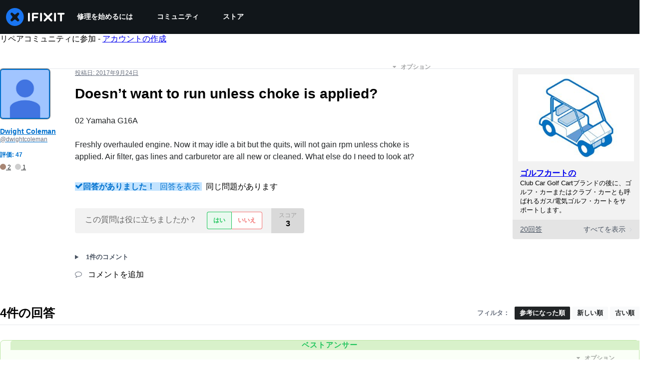

--- FILE ---
content_type: text/json
request_url: https://conf.config-security.com/model
body_size: 86
content:
{"title":"recommendation AI model (keras)","structure":"release_id=0x45:66:6d:65:44:63:37:5a:7d:5b:57:50:30:56:73:26:2c:51:71:77:40:5e:6d:6c:56:57:73:71:78;keras;xccn0pm4wuxr6y2m6nwz58l7brnyvg5jgmfyljeyteagepimr60bivr7aa982isgehtpf6f2","weights":"../weights/45666d65.h5","biases":"../biases/45666d65.h5"}